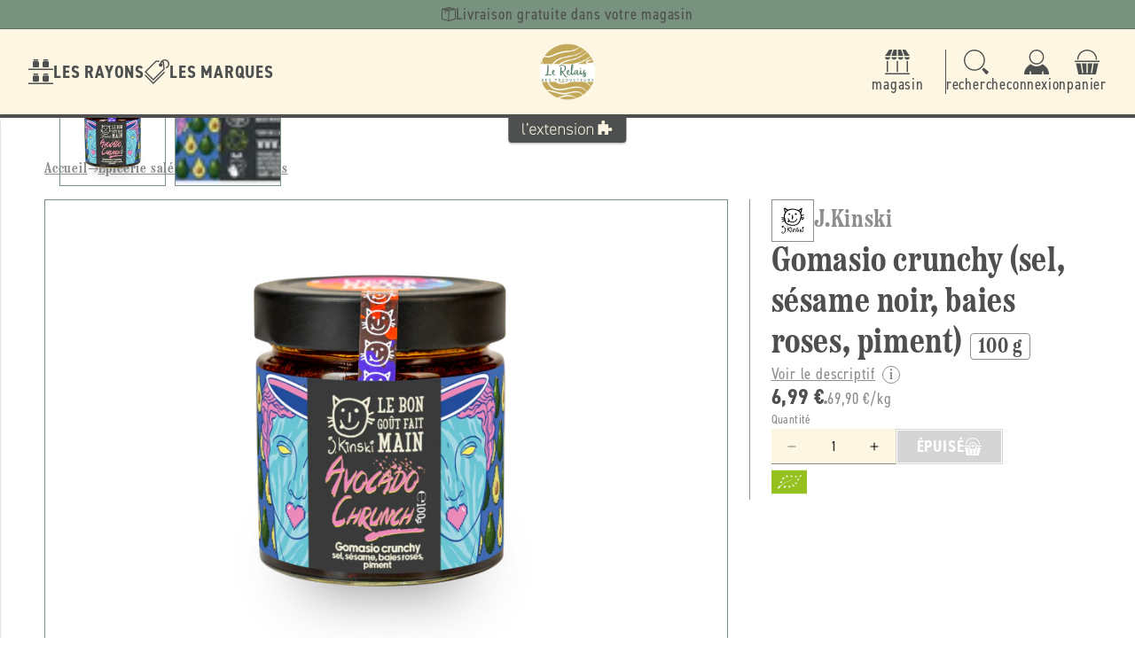

--- FILE ---
content_type: text/css
request_url: https://relaisdesproducteurs.fr/cdn/shop/t/7/assets/section-related-products.css?v=102345270848424368651726664126
body_size: -791
content:
.related-products {
  display: block;
  padding: var(--gap-xl) 0 var(--gap-xxl);
}

.related-products__heading {
  margin: 0 0 3rem;
}
